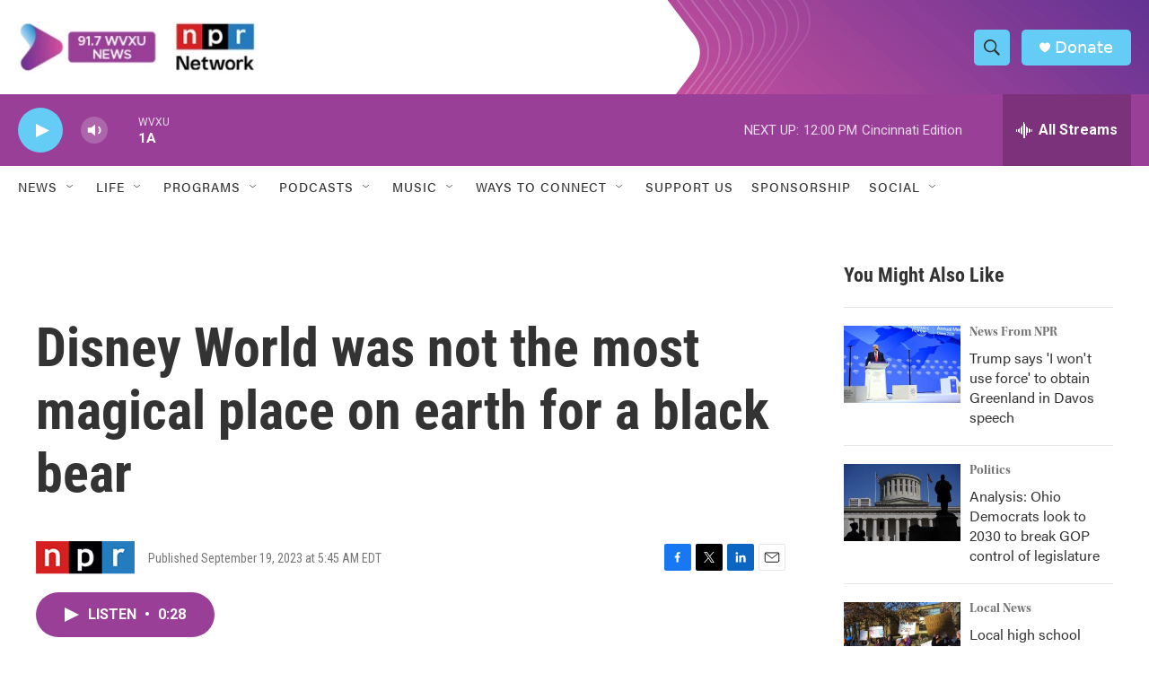

--- FILE ---
content_type: text/html; charset=utf-8
request_url: https://www.google.com/recaptcha/api2/aframe
body_size: 135
content:
<!DOCTYPE HTML><html><head><meta http-equiv="content-type" content="text/html; charset=UTF-8"></head><body><script nonce="vpJr3iBzlJgr6rmxCEj7iw">/** Anti-fraud and anti-abuse applications only. See google.com/recaptcha */ try{var clients={'sodar':'https://pagead2.googlesyndication.com/pagead/sodar?'};window.addEventListener("message",function(a){try{if(a.source===window.parent){var b=JSON.parse(a.data);var c=clients[b['id']];if(c){var d=document.createElement('img');d.src=c+b['params']+'&rc='+(localStorage.getItem("rc::a")?sessionStorage.getItem("rc::b"):"");window.document.body.appendChild(d);sessionStorage.setItem("rc::e",parseInt(sessionStorage.getItem("rc::e")||0)+1);localStorage.setItem("rc::h",'1769009128971');}}}catch(b){}});window.parent.postMessage("_grecaptcha_ready", "*");}catch(b){}</script></body></html>